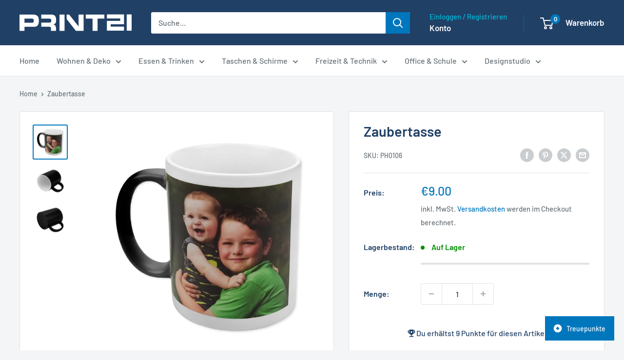

--- FILE ---
content_type: image/svg+xml
request_url: https://cdn.shopify.com/s/files/1/0252/8542/7247/files/chattoclick-wa.svg?v=1678210507
body_size: 3826
content:
<?xml version="1.0" encoding="UTF-8"?>
<!DOCTYPE svg PUBLIC "-//W3C//DTD SVG 1.1//EN" "http://www.w3.org/Graphics/SVG/1.1/DTD/svg11.dtd">
<!-- Creator: CorelDRAW SE (OEM-Version) -->
<svg xmlns="http://www.w3.org/2000/svg" xml:space="preserve" width="175px" height="40px" version="1.1" style="shape-rendering:geometricPrecision; text-rendering:geometricPrecision; image-rendering:optimizeQuality; fill-rule:evenodd; clip-rule:evenodd"
viewBox="0 0 175 40"
 xmlns:xlink="http://www.w3.org/1999/xlink"
 xmlns:xodm="http://www.corel.com/coreldraw/odm/2003">
 <defs>
  <style type="text/css">
   <![CDATA[
    .fil0 {fill:none}
    .fil1 {fill:#25D366}
    .fil2 {fill:#25D366;fill-rule:nonzero}
   ]]>
  </style>
 </defs>
 <g id="Ebene_x0020_1">
  <metadata id="CorelCorpID_0Corel-Layer"/>
  <rect class="fil0" width="175" height="40"/>
  <g id="_586686312">
   <path class="fil1" d="M14.002 7.965c3.05,0.013 5.99,1.206 8.189,3.319 2.252,2.159 3.55,5.053 3.667,8.171 0.113,3.044 -0.957,6.036 -2.972,8.321 -2.212,2.506 -5.289,3.949 -8.609,4.041 -0.117,0.007 -0.23,0.007 -0.34,0.007 -1.793,0 -3.564,-0.406 -5.172,-1.174l-6.247 1.384c-0.007,0 -0.013,0 -0.02,0 -0.052,0 -0.098,-0.045 -0.086,-0.099l1.05 -6.318c-0.899,-1.642 -1.398,-3.498 -1.457,-5.383 -0.09,-3.188 1.064,-6.214 3.256,-8.537 2.263,-2.4 5.368,-3.732 8.682,-3.732l0.059 0zm-0.065 2.065c-0.093,0 -0.191,0 -0.283,0.008 -5.44,0.15 -9.732,4.704 -9.574,10.137 0.045,1.662 0.51,3.288 1.35,4.713l0.179 0.309 -0.781 4.284 4.238 -1.003 0.323 0.17c1.398,0.722 2.965,1.102 4.548,1.102 0.09,0 0.183,0 0.282,0 5.433,-0.156 9.731,-4.704 9.573,-10.139 -0.158,-5.34 -4.547,-9.581 -9.855,-9.581zm-4.122 4.096c0.197,0.007 0.4,0.014 0.571,0.026 0.216,0.02 0.446,0.033 0.656,0.539 0.25,0.603 0.788,2.1 0.859,2.251 0.066,0.156 0.111,0.334 0.008,0.531 -0.107,0.196 -0.158,0.314 -0.316,0.485 -0.158,0.171 -0.328,0.381 -0.466,0.513 -0.157,0.144 -0.316,0.3 -0.151,0.609 0.165,0.303 0.736,1.306 1.601,2.127 1.115,1.055 2.009,1.403 2.362,1.568 0.126,0.058 0.23,0.085 0.329,0.085 0.124,0 0.229,-0.052 0.322,-0.151 0.189,-0.19 0.747,-0.84 0.984,-1.142 0.124,-0.157 0.237,-0.217 0.361,-0.217 0.099,0 0.196,0.04 0.321,0.086 0.27,0.106 1.72,0.88 2.016,1.036 0.293,0.158 0.491,0.244 0.563,0.368 0.066,0.125 0.053,0.729 -0.222,1.418 -0.269,0.696 -1.511,1.332 -2.061,1.364 -0.165,0.007 -0.322,0.034 -0.525,0.034 -0.498,0 -1.28,-0.131 -3.045,-0.892 -3.006,-1.294 -4.83,-4.476 -4.974,-4.679 -0.145,-0.21 -1.175,-1.668 -1.13,-3.138 0.047,-1.476 0.84,-2.177 1.123,-2.467 0.275,-0.281 0.584,-0.354 0.788,-0.354l0.026 0z"/>
   <path class="fil2" d="M45.735 18.699l2.299 0c-0.072,-0.623 -0.244,-1.181 -0.513,-1.666 -0.276,-0.479 -0.623,-0.886 -1.043,-1.208 -0.413,-0.335 -0.886,-0.583 -1.425,-0.755 -0.523,-0.169 -1.081,-0.255 -1.672,-0.255 -0.828,0 -1.575,0.144 -2.238,0.44 -0.657,0.288 -1.215,0.696 -1.667,1.207 -0.454,0.512 -0.801,1.115 -1.044,1.81 -0.243,0.691 -0.361,1.438 -0.361,2.238 0,0.788 0.118,1.524 0.361,2.212 0.243,0.676 0.59,1.267 1.044,1.766 0.452,0.504 1.01,0.906 1.667,1.195 0.663,0.282 1.41,0.426 2.238,0.426 0.663,0 1.272,-0.099 1.824,-0.302 0.557,-0.203 1.036,-0.493 1.449,-0.88 0.414,-0.381 0.749,-0.846 1.005,-1.392 0.249,-0.544 0.407,-1.153 0.466,-1.83l-2.297 0c-0.093,0.729 -0.341,1.313 -0.755,1.758 -0.406,0.441 -0.971,0.664 -1.692,0.664 -0.539,0 -0.992,-0.099 -1.365,-0.302 -0.374,-0.21 -0.677,-0.493 -0.905,-0.834 -0.231,-0.341 -0.409,-0.722 -0.513,-1.149 -0.106,-0.432 -0.151,-0.872 -0.151,-1.332 0,-0.472 0.045,-0.931 0.151,-1.371 0.104,-0.446 0.282,-0.84 0.513,-1.181 0.228,-0.354 0.531,-0.63 0.905,-0.833 0.373,-0.21 0.826,-0.316 1.365,-0.316 0.288,0 0.564,0.054 0.825,0.151 0.276,0.092 0.52,0.224 0.73,0.395 0.21,0.17 0.386,0.373 0.524,0.603 0.144,0.224 0.237,0.466 0.275,0.741zm3.78 -3.629l0 10.796 2.154 0 0 -4.096c0,-0.8 0.131,-1.371 0.386,-1.712 0.262,-0.348 0.689,-0.525 1.274,-0.525 0.512,0 0.873,0.157 1.076,0.48 0.197,0.314 0.301,0.792 0.301,1.436l0 4.417 2.147 0 0 -4.81c0,-0.479 -0.047,-0.919 -0.138,-1.313 -0.079,-0.407 -0.223,-0.741 -0.44,-1.011 -0.21,-0.282 -0.505,-0.505 -0.873,-0.656 -0.367,-0.157 -0.834,-0.235 -1.41,-0.235 -0.401,0 -0.814,0.104 -1.241,0.314 -0.42,0.203 -0.768,0.532 -1.043,0.984l-0.039 0 0 -4.069 -2.154 0zm8.874 5.381c0.031,-0.503 0.156,-0.918 0.379,-1.253 0.224,-0.334 0.506,-0.596 0.847,-0.799 0.341,-0.204 0.729,-0.342 1.149,-0.427 0.434,-0.093 0.865,-0.131 1.298,-0.131 0.396,0 0.795,0.025 1.195,0.083 0.407,0.055 0.774,0.159 1.102,0.323 0.336,0.158 0.612,0.386 0.821,0.676 0.211,0.282 0.315,0.663 0.315,1.135l0 4.069c0,0.355 0.02,0.689 0.058,1.009 0.047,0.33 0.113,0.565 0.217,0.73l-2.178 0c-0.04,-0.118 -0.08,-0.244 -0.105,-0.361 -0.019,-0.131 -0.04,-0.263 -0.045,-0.393 -0.343,0.354 -0.75,0.596 -1.208,0.741 -0.467,0.137 -0.939,0.21 -1.425,0.21 -0.374,0 -0.722,-0.046 -1.043,-0.139 -0.321,-0.092 -0.603,-0.229 -0.847,-0.419 -0.242,-0.191 -0.433,-0.434 -0.577,-0.728 -0.132,-0.289 -0.196,-0.637 -0.196,-1.045 0,-0.438 0.078,-0.806 0.229,-1.089 0.165,-0.288 0.361,-0.524 0.603,-0.695 0.257,-0.171 0.54,-0.296 0.847,-0.375 0.323,-0.09 0.65,-0.163 0.97,-0.216 0.324,-0.045 0.637,-0.084 0.954,-0.118 0.307,-0.032 0.589,-0.079 0.832,-0.137 0.236,-0.06 0.434,-0.145 0.572,-0.256 0.144,-0.119 0.21,-0.289 0.196,-0.513 0,-0.236 -0.04,-0.413 -0.117,-0.544 -0.072,-0.145 -0.171,-0.25 -0.303,-0.322 -0.124,-0.078 -0.268,-0.131 -0.44,-0.15 -0.164,-0.027 -0.34,-0.047 -0.531,-0.047 -0.42,0 -0.754,0.092 -0.998,0.275 -0.243,0.186 -0.381,0.486 -0.42,0.906l-2.151 0zm4.96 1.589c-0.092,0.079 -0.203,0.145 -0.347,0.196 -0.131,0.039 -0.276,0.08 -0.44,0.105 -0.152,0.033 -0.309,0.061 -0.479,0.079 -0.178,0.02 -0.348,0.047 -0.519,0.073 -0.157,0.033 -0.321,0.072 -0.486,0.124 -0.151,0.047 -0.283,0.119 -0.406,0.209 -0.111,0.079 -0.197,0.186 -0.269,0.316 -0.073,0.132 -0.106,0.303 -0.106,0.5 0,0.189 0.033,0.354 0.106,0.485 0.072,0.131 0.165,0.235 0.289,0.314 0.117,0.072 0.255,0.126 0.419,0.152 0.164,0.033 0.328,0.046 0.5,0.046 0.426,0 0.754,-0.067 0.984,-0.21 0.229,-0.139 0.4,-0.309 0.51,-0.499 0.113,-0.203 0.179,-0.401 0.199,-0.604 0.032,-0.203 0.045,-0.361 0.045,-0.486l0 -0.8zm6.535 -3.989l0 -2.344 -2.145 0 0 2.344 -1.298 0 0 1.436 1.298 0 0 4.606c0,0.395 0.066,0.717 0.196,0.96 0.132,0.235 0.309,0.426 0.526,0.557 0.236,0.132 0.499,0.217 0.788,0.256 0.301,0.051 0.623,0.079 0.951,0.079 0.217,0 0.434,-0.007 0.65,-0.021 0.222,-0.007 0.427,-0.025 0.603,-0.058l0 -1.66c-0.099,0.018 -0.203,0.031 -0.314,0.039 -0.112,0.013 -0.223,0.02 -0.347,0.02 -0.361,0 -0.605,-0.059 -0.724,-0.184 -0.123,-0.118 -0.184,-0.361 -0.184,-0.722l0 -3.872 1.569 0 0 -1.436 -1.569 0zm8.709 3.917c0,-0.316 0.027,-0.623 0.092,-0.926 0.059,-0.302 0.158,-0.57 0.301,-0.801 0.151,-0.228 0.348,-0.42 0.585,-0.557 0.243,-0.151 0.544,-0.229 0.912,-0.229 0.361,0 0.663,0.078 0.906,0.229 0.25,0.137 0.447,0.329 0.591,0.557 0.151,0.231 0.255,0.499 0.314,0.801 0.059,0.303 0.092,0.61 0.092,0.926 0,0.307 -0.033,0.617 -0.092,0.919 -0.059,0.294 -0.163,0.558 -0.314,0.8 -0.144,0.237 -0.341,0.42 -0.591,0.558 -0.243,0.144 -0.545,0.216 -0.906,0.216 -0.368,0 -0.669,-0.072 -0.912,-0.216 -0.237,-0.138 -0.434,-0.321 -0.585,-0.558 -0.143,-0.242 -0.242,-0.506 -0.301,-0.8 -0.065,-0.302 -0.092,-0.612 -0.092,-0.919zm-2.145 0c0,0.624 0.09,1.188 0.282,1.693 0.196,0.498 0.466,0.932 0.82,1.299 0.347,0.354 0.774,0.624 1.267,0.813 0.498,0.192 1.05,0.29 1.666,0.29 0.61,0 1.167,-0.098 1.66,-0.29 0.505,-0.189 0.932,-0.459 1.286,-0.813 0.355,-0.367 0.624,-0.801 0.814,-1.299 0.198,-0.505 0.288,-1.069 0.288,-1.693 0,-0.63 -0.09,-1.194 -0.288,-1.694 -0.19,-0.518 -0.459,-0.952 -0.814,-1.305 -0.354,-0.36 -0.781,-0.636 -1.286,-0.828 -0.493,-0.203 -1.05,-0.3 -1.66,-0.3 -0.616,0 -1.168,0.097 -1.666,0.3 -0.493,0.192 -0.92,0.468 -1.267,0.828 -0.354,0.353 -0.624,0.787 -0.82,1.305 -0.192,0.5 -0.282,1.064 -0.282,1.694zm9.481 -3.917l0 7.815 2.147 0 0 -4.096c0,-0.8 0.132,-1.371 0.393,-1.712 0.262,-0.348 0.682,-0.525 1.274,-0.525 0.511,0 0.865,0.157 1.068,0.48 0.205,0.314 0.303,0.792 0.303,1.436l0 4.417 2.146 0 0 -4.81c0,-0.479 -0.046,-0.919 -0.132,-1.313 -0.084,-0.407 -0.229,-0.741 -0.438,-1.011 -0.21,-0.282 -0.507,-0.505 -0.881,-0.656 -0.361,-0.157 -0.833,-0.235 -1.405,-0.235 -0.451,0 -0.898,0.104 -1.332,0.314 -0.432,0.203 -0.786,0.532 -1.056,0.984l-0.046 0 0 -1.088 -2.041 0zm23.677 7.815l2.907 -10.796 -2.329 0 -1.772 7.442 -0.027 0 -1.85 -7.442 -2.217 0 -1.878 7.35 -0.033 0 -1.706 -7.35 -2.375 0 2.86 10.796 2.403 0 1.797 -7.35 0.033 0 1.832 7.35 2.355 0zm3.773 -10.796l0 10.796 2.146 0 0 -4.096c0,-0.8 0.132,-1.371 0.394,-1.712 0.262,-0.348 0.682,-0.525 1.267,-0.525 0.517,0 0.871,0.157 1.075,0.48 0.203,0.314 0.302,0.792 0.302,1.436l0 4.417 2.145 0 0 -4.81c0,-0.479 -0.045,-0.919 -0.137,-1.313 -0.079,-0.407 -0.222,-0.741 -0.432,-1.011 -0.217,-0.282 -0.505,-0.505 -0.88,-0.656 -0.361,-0.157 -0.833,-0.235 -1.404,-0.235 -0.407,0 -0.82,0.104 -1.24,0.314 -0.427,0.203 -0.775,0.532 -1.043,0.984l-0.047 0 0 -4.069 -2.146 0zm8.872 5.381c0.027,-0.503 0.151,-0.918 0.375,-1.253 0.223,-0.334 0.505,-0.596 0.846,-0.799 0.341,-0.204 0.729,-0.342 1.149,-0.427 0.432,-0.093 0.866,-0.131 1.299,-0.131 0.393,0 0.794,0.025 1.194,0.083 0.407,0.055 0.774,0.159 1.109,0.323 0.327,0.158 0.603,0.386 0.813,0.676 0.21,0.282 0.315,0.663 0.315,1.135l0 4.069c0,0.355 0.028,0.689 0.066,1.009 0.039,0.33 0.111,0.565 0.21,0.73l-2.178 0c-0.039,-0.118 -0.073,-0.244 -0.105,-0.361 -0.02,-0.131 -0.033,-0.263 -0.047,-0.393 -0.341,0.354 -0.747,0.596 -1.207,0.741 -0.466,0.137 -0.938,0.21 -1.424,0.21 -0.374,0 -0.721,-0.046 -1.043,-0.139 -0.322,-0.092 -0.605,-0.229 -0.847,-0.419 -0.243,-0.191 -0.433,-0.434 -0.57,-0.728 -0.132,-0.289 -0.197,-0.637 -0.197,-1.045 0,-0.438 0.072,-0.806 0.223,-1.089 0.163,-0.288 0.366,-0.524 0.603,-0.695 0.256,-0.171 0.538,-0.296 0.847,-0.375 0.327,-0.09 0.651,-0.163 0.971,-0.216 0.321,-0.045 0.637,-0.084 0.951,-0.118 0.316,-0.032 0.591,-0.079 0.834,-0.137 0.243,-0.06 0.432,-0.145 0.57,-0.256 0.145,-0.119 0.21,-0.289 0.199,-0.513 0,-0.236 -0.041,-0.413 -0.12,-0.544 -0.072,-0.145 -0.169,-0.25 -0.3,-0.322 -0.127,-0.078 -0.271,-0.131 -0.441,-0.15 -0.163,-0.027 -0.333,-0.047 -0.532,-0.047 -0.42,0 -0.754,0.092 -0.996,0.275 -0.244,0.186 -0.381,0.486 -0.42,0.906l-2.147 0zm4.956 1.589c-0.093,0.079 -0.205,0.145 -0.348,0.196 -0.133,0.039 -0.277,0.08 -0.441,0.105 -0.15,0.033 -0.309,0.061 -0.478,0.079 -0.171,0.02 -0.341,0.047 -0.519,0.073 -0.158,0.033 -0.321,0.072 -0.479,0.124 -0.151,0.047 -0.289,0.119 -0.413,0.209 -0.106,0.079 -0.196,0.186 -0.269,0.316 -0.072,0.132 -0.106,0.303 -0.106,0.5 0,0.189 0.034,0.354 0.106,0.485 0.073,0.131 0.163,0.235 0.289,0.314 0.117,0.072 0.262,0.126 0.42,0.152 0.163,0.033 0.327,0.046 0.497,0.046 0.427,0 0.756,-0.067 0.985,-0.21 0.23,-0.139 0.408,-0.309 0.512,-0.499 0.111,-0.203 0.178,-0.401 0.196,-0.604 0.034,-0.203 0.048,-0.361 0.048,-0.486l0 -0.8zm6.535 -3.989l0 -2.344 -2.146 0 0 2.344 -1.3 0 0 1.436 1.3 0 0 4.606c0,0.395 0.065,0.717 0.197,0.96 0.131,0.235 0.309,0.426 0.531,0.557 0.23,0.132 0.492,0.217 0.78,0.256 0.31,0.051 0.624,0.079 0.96,0.079 0.21,0 0.425,-0.007 0.649,-0.021 0.216,-0.007 0.419,-0.025 0.604,-0.058l0 -1.66c-0.105,0.018 -0.21,0.031 -0.322,0.039 -0.104,0.013 -0.223,0.02 -0.348,0.02 -0.361,0 -0.603,-0.059 -0.721,-0.184 -0.126,-0.118 -0.184,-0.361 -0.184,-0.722l0 -3.872 1.575 0 0 -1.436 -1.575 0zm4.258 5.275l-2.039 0c0.018,0.526 0.131,0.964 0.347,1.313 0.222,0.348 0.497,0.624 0.827,0.834 0.348,0.21 0.734,0.359 1.168,0.451 0.433,0.093 0.873,0.139 1.332,0.139 0.44,0 0.873,-0.046 1.298,-0.139 0.433,-0.079 0.814,-0.223 1.149,-0.439 0.334,-0.211 0.598,-0.486 0.802,-0.827 0.21,-0.355 0.314,-0.788 0.314,-1.299 0,-0.368 -0.066,-0.67 -0.21,-0.912 -0.138,-0.251 -0.328,-0.46 -0.558,-0.617 -0.23,-0.171 -0.499,-0.308 -0.801,-0.407 -0.294,-0.105 -0.597,-0.19 -0.906,-0.263 -0.307,-0.065 -0.603,-0.131 -0.891,-0.19 -0.296,-0.065 -0.558,-0.131 -0.789,-0.196 -0.221,-0.086 -0.406,-0.185 -0.544,-0.309 -0.144,-0.118 -0.21,-0.276 -0.21,-0.466 0,-0.164 0.04,-0.289 0.119,-0.381 0.077,-0.097 0.177,-0.17 0.287,-0.223 0.12,-0.052 0.251,-0.078 0.396,-0.091 0.137,-0.021 0.268,-0.034 0.392,-0.034 0.382,0 0.716,0.079 0.998,0.23 0.283,0.144 0.434,0.42 0.466,0.833l2.041 0c-0.039,-0.485 -0.165,-0.885 -0.375,-1.194 -0.203,-0.321 -0.459,-0.585 -0.773,-0.774 -0.316,-0.19 -0.67,-0.328 -1.076,-0.407 -0.389,-0.079 -0.802,-0.117 -1.222,-0.117 -0.427,0 -0.84,0.038 -1.239,0.117 -0.408,0.072 -0.768,0.204 -1.089,0.393 -0.323,0.185 -0.585,0.434 -0.789,0.756 -0.188,0.321 -0.288,0.735 -0.288,1.24 0,0.341 0.072,0.637 0.217,0.878 0.137,0.231 0.328,0.427 0.557,0.592 0.231,0.151 0.493,0.275 0.788,0.373 0.301,0.093 0.61,0.172 0.919,0.244 0.768,0.164 1.365,0.321 1.784,0.485 0.433,0.158 0.651,0.4 0.651,0.723 0,0.189 -0.047,0.354 -0.138,0.485 -0.086,0.118 -0.203,0.223 -0.348,0.302 -0.131,0.072 -0.282,0.125 -0.453,0.164 -0.158,0.033 -0.315,0.046 -0.466,0.046 -0.21,0 -0.42,-0.02 -0.623,-0.072 -0.192,-0.054 -0.361,-0.126 -0.512,-0.231 -0.151,-0.112 -0.276,-0.243 -0.375,-0.406 -0.091,-0.171 -0.138,-0.375 -0.138,-0.604zm9.404 -1.633l1.411 -3.965 0.026 0 1.359 3.965 -2.796 0zm0.231 -6.623l-4.083 10.796 2.389 0 0.846 -2.403 4.036 0 0.815 2.403 2.466 0 -4.036 -10.796 -2.433 0zm11.122 9.391c-0.347,0 -0.636,-0.072 -0.88,-0.216 -0.242,-0.138 -0.438,-0.321 -0.59,-0.538 -0.137,-0.237 -0.25,-0.506 -0.315,-0.808 -0.06,-0.301 -0.091,-0.61 -0.091,-0.917 0,-0.323 0.031,-0.637 0.091,-0.94 0.058,-0.302 0.158,-0.57 0.302,-0.801 0.151,-0.228 0.341,-0.42 0.571,-0.557 0.242,-0.151 0.544,-0.229 0.892,-0.229 0.348,0 0.63,0.078 0.867,0.229 0.235,0.137 0.433,0.329 0.583,0.571 0.158,0.237 0.264,0.499 0.322,0.801 0.073,0.301 0.105,0.61 0.105,0.926 0,0.307 -0.032,0.616 -0.091,0.917 -0.061,0.302 -0.165,0.571 -0.316,0.808 -0.144,0.217 -0.335,0.4 -0.578,0.538 -0.229,0.144 -0.524,0.216 -0.872,0.216zm-3.951 -6.41l0 10.551 2.147 0 0 -3.7 0.032 0c0.262,0.379 0.598,0.668 0.998,0.871 0.413,0.192 0.86,0.29 1.345,0.29 0.577,0 1.076,-0.111 1.495,-0.335 0.434,-0.223 0.795,-0.519 1.077,-0.892 0.289,-0.375 0.506,-0.801 0.651,-1.287 0.137,-0.479 0.21,-0.984 0.21,-1.509 0,-0.551 -0.073,-1.083 -0.21,-1.589 -0.145,-0.51 -0.362,-0.964 -0.651,-1.344 -0.295,-0.381 -0.663,-0.69 -1.102,-0.918 -0.446,-0.237 -0.977,-0.348 -1.589,-0.348 -0.485,0 -0.93,0.09 -1.332,0.282 -0.4,0.196 -0.734,0.499 -0.996,0.924l-0.034 0 0 -0.996 -2.041 0zm13.191 6.41c-0.341,0 -0.637,-0.072 -0.881,-0.216 -0.242,-0.138 -0.438,-0.321 -0.589,-0.538 -0.138,-0.237 -0.244,-0.506 -0.316,-0.808 -0.059,-0.301 -0.091,-0.61 -0.091,-0.917 0,-0.323 0.032,-0.637 0.091,-0.94 0.059,-0.302 0.165,-0.57 0.302,-0.801 0.152,-0.228 0.341,-0.42 0.578,-0.557 0.242,-0.151 0.538,-0.229 0.893,-0.229 0.341,0 0.629,0.078 0.86,0.229 0.241,0.137 0.438,0.329 0.589,0.571 0.151,0.237 0.257,0.499 0.316,0.801 0.072,0.301 0.104,0.61 0.104,0.926 0,0.307 -0.025,0.616 -0.091,0.917 -0.06,0.302 -0.164,0.571 -0.316,0.808 -0.137,0.217 -0.334,0.4 -0.57,0.538 -0.236,0.144 -0.525,0.216 -0.879,0.216zm-3.944 -6.41l0 10.551 2.146 0 0 -3.7 0.026 0c0.261,0.379 0.598,0.668 0.997,0.871 0.414,0.192 0.865,0.29 1.346,0.29 0.576,0 1.075,-0.111 1.502,-0.335 0.433,-0.223 0.788,-0.519 1.07,-0.892 0.296,-0.375 0.512,-0.801 0.65,-1.287 0.145,-0.479 0.21,-0.984 0.21,-1.509 0,-0.551 -0.065,-1.083 -0.21,-1.589 -0.138,-0.51 -0.354,-0.964 -0.65,-1.344 -0.289,-0.381 -0.657,-0.69 -1.102,-0.918 -0.447,-0.237 -0.971,-0.348 -1.589,-0.348 -0.486,0 -0.925,0.09 -1.333,0.282 -0.399,0.196 -0.733,0.499 -0.996,0.924l-0.026 0 0 -0.996 -2.041 0z"/>
  </g>
 </g>
</svg>


--- FILE ---
content_type: text/javascript
request_url: https://print21.de/cdn/shop/t/74/assets/custom.js?v=102476495355921946141768758779
body_size: -522
content:
//# sourceMappingURL=/cdn/shop/t/74/assets/custom.js.map?v=102476495355921946141768758779
